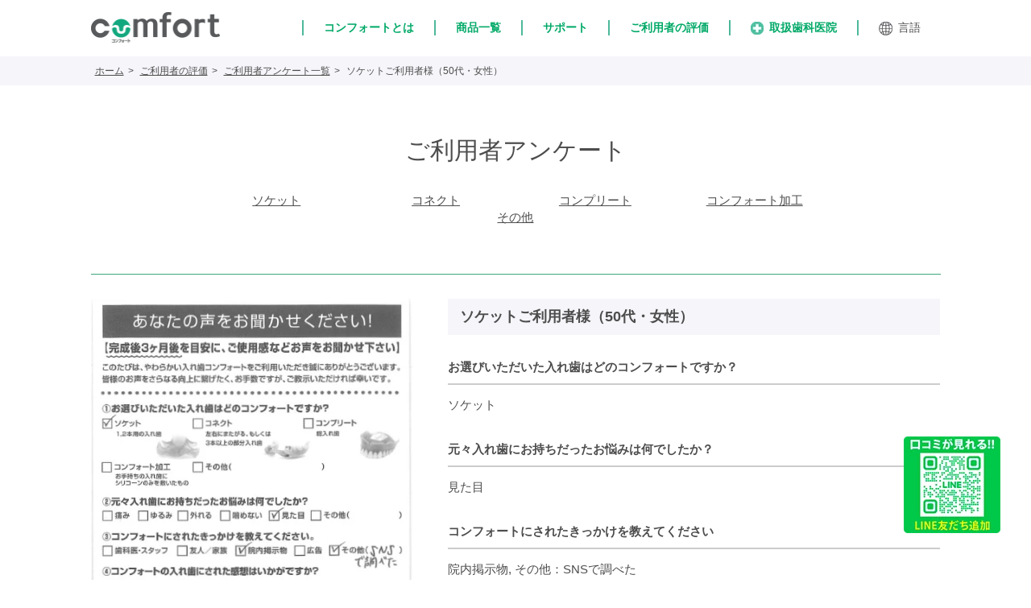

--- FILE ---
content_type: text/html; charset=UTF-8
request_url: https://www.bitecglobal.com/enquete/450/
body_size: 13352
content:
<!DOCTYPE html><html dir="ltr" lang="ja" prefix="og: https://ogp.me/ns#"><head><meta http-equiv="X-UA-Compatible" content="IE=edge"> <!--[if IE]><meta http-equiv="X-UA-Compatible" content="IE=edge,chrome=1"><![endif]--><meta name="viewport" content="width=device-width,initial-scale=1.0"><meta charset="utf-8"><meta name="google-site-verification" content="QqdN1_tCYzw8O4CGtLKZg7k_TxLPS_S-LRkimruquqo"><link rel="stylesheet" href="https://www.bitecglobal.com/wp-content/cache/autoptimize/css/autoptimize_single_d640cb9011a8ada557337bcfdd0d336b.css"><link rel="stylesheet" href="https://www.bitecglobal.com/wp-content/cache/autoptimize/css/autoptimize_single_e81d71a87810592ebf94c017d76decfe.css"><link rel="stylesheet" href="https://www.bitecglobal.com/wp-content/cache/autoptimize/css/autoptimize_single_51d6c5bd501558ef3df2d9aa0588c30e.css"><link rel="stylesheet" href="https://www.bitecglobal.com/wp-content/cache/autoptimize/css/autoptimize_single_e723d66f7341bb4c7590d33b9951b588.css"><link rel="stylesheet" href="https://www.bitecglobal.com/wp-content/cache/autoptimize/css/autoptimize_single_1558ee96a77d2dcb3d0787eadf2e0fe1.css"> <script	src="https://code.jquery.com/jquery-3.7.1.min.js" integrity="sha256-/JqT3SQfawRcv/BIHPThkBvs0OEvtFFmqPF/lYI/Cxo=" crossorigin="anonymous"></script> <script type="text/javascript" src="https://cdn.jsdelivr.net/npm/slick-carousel@1.8.1/slick/slick.min.js"></script> <link rel="apple-touch-icon" sizes="180x180" href="https://www.bitecglobal.com/wp-content/themes/comfort/images/favicon/apple-touch-icon.png"><link rel="icon" type="image/png" sizes="32x32" href="https://www.bitecglobal.com/wp-content/themes/comfort/images/favicon/favicon-32x32.png"><link rel="icon" type="image/png" sizes="16x16" href="https://www.bitecglobal.com/wp-content/themes/comfort/images/favicon/favicon-16x16.png"><link rel="manifest" href="https://www.bitecglobal.com/wp-content/themes/comfort/images/favicon/site.webmanifest"><link rel="mask-icon" href="https://www.bitecglobal.com/wp-content/themes/comfort/images/favicon/safari-pinned-tab.svg" color="#5bbad5"><meta name="msapplication-TileColor" content="#da532c"><meta name="theme-color" content="#ffffff"><title>ソケットご利用者様（50代・女性） | コンフォートシリーズ</title><style>img:is([sizes="auto" i], [sizes^="auto," i]) { contain-intrinsic-size: 3000px 1500px }</style><meta name="robots" content="max-image-preview:large" /><meta name="google-site-verification" content="gN7F0C8GGhPyMLpf9Jig-aULa-zRALBa288dHuNhODI" /><link rel="canonical" href="https://www.bitecglobal.com/enquete/450/" /><meta name="generator" content="All in One SEO (AIOSEO) 4.9.1.1" /><meta property="og:locale" content="ja_JP" /><meta property="og:site_name" content="インプラント・ブリッジに代わる新しい入れ歯の選択肢｜コンフォートシリーズ" /><meta property="og:type" content="article" /><meta property="og:title" content="ソケットご利用者様（50代・女性） | コンフォートシリーズ" /><meta property="og:url" content="https://www.bitecglobal.com/enquete/450/" /><meta property="og:image" content="https://www.bitecglobal.com/wp-content/uploads/2017/08/CFS_OG-1.jpg" /><meta property="og:image:secure_url" content="https://www.bitecglobal.com/wp-content/uploads/2017/08/CFS_OG-1.jpg" /><meta property="og:image:width" content="1200" /><meta property="og:image:height" content="630" /><meta property="article:published_time" content="2022-07-13T07:15:46+00:00" /><meta property="article:modified_time" content="2022-07-13T07:15:46+00:00" /><meta name="twitter:card" content="summary" /><meta name="twitter:title" content="ソケットご利用者様（50代・女性） | コンフォートシリーズ" /><meta name="twitter:image" content="https://www.bitecglobal.com/wp-content/uploads/2017/08/CFS_OG-1.jpg" /> <script type="application/ld+json" class="aioseo-schema">{"@context":"https:\/\/schema.org","@graph":[{"@type":"BreadcrumbList","@id":"https:\/\/www.bitecglobal.com\/enquete\/450\/#breadcrumblist","itemListElement":[{"@type":"ListItem","@id":"https:\/\/www.bitecglobal.com#listItem","position":1,"name":"Home","item":"https:\/\/www.bitecglobal.com","nextItem":{"@type":"ListItem","@id":"https:\/\/www.bitecglobal.com\/enquete\/#listItem","name":"\u30a2\u30f3\u30b1\u30fc\u30c8\u8a55\u4fa1"}},{"@type":"ListItem","@id":"https:\/\/www.bitecglobal.com\/enquete\/#listItem","position":2,"name":"\u30a2\u30f3\u30b1\u30fc\u30c8\u8a55\u4fa1","item":"https:\/\/www.bitecglobal.com\/enquete\/","nextItem":{"@type":"ListItem","@id":"https:\/\/www.bitecglobal.com\/enquete_product\/q-socket\/#listItem","name":"\u30bd\u30b1\u30c3\u30c8"},"previousItem":{"@type":"ListItem","@id":"https:\/\/www.bitecglobal.com#listItem","name":"Home"}},{"@type":"ListItem","@id":"https:\/\/www.bitecglobal.com\/enquete_product\/q-socket\/#listItem","position":3,"name":"\u30bd\u30b1\u30c3\u30c8","item":"https:\/\/www.bitecglobal.com\/enquete_product\/q-socket\/","nextItem":{"@type":"ListItem","@id":"https:\/\/www.bitecglobal.com\/enquete\/450\/#listItem","name":"\u30bd\u30b1\u30c3\u30c8\u3054\u5229\u7528\u8005\u69d8\uff0850\u4ee3\u30fb\u5973\u6027\uff09"},"previousItem":{"@type":"ListItem","@id":"https:\/\/www.bitecglobal.com\/enquete\/#listItem","name":"\u30a2\u30f3\u30b1\u30fc\u30c8\u8a55\u4fa1"}},{"@type":"ListItem","@id":"https:\/\/www.bitecglobal.com\/enquete\/450\/#listItem","position":4,"name":"\u30bd\u30b1\u30c3\u30c8\u3054\u5229\u7528\u8005\u69d8\uff0850\u4ee3\u30fb\u5973\u6027\uff09","previousItem":{"@type":"ListItem","@id":"https:\/\/www.bitecglobal.com\/enquete_product\/q-socket\/#listItem","name":"\u30bd\u30b1\u30c3\u30c8"}}]},{"@type":"Organization","@id":"https:\/\/www.bitecglobal.com\/#organization","name":"\u30a4\u30f3\u30d7\u30e9\u30f3\u30c8\u30fb\u30d6\u30ea\u30c3\u30b8\u306b\u4ee3\u308f\u308b\u65b0\u3057\u3044\u5165\u308c\u6b6f\u306e\u9078\u629e\u80a2\u30b3\u30f3\u30d5\u30a9\u30fc\u30c8","description":"\u30a4\u30f3\u30d7\u30e9\u30f3\u30c8\u30fb\u30d6\u30ea\u30c3\u30b8\u306b\u4ee3\u308f\u308b\u65b0\u3057\u3044\u5165\u308c\u6b6f\u306e\u9078\u629e\u80a2\u30b3\u30f3\u30d5\u30a9\u30fc\u30c8","url":"https:\/\/www.bitecglobal.com\/"},{"@type":"WebPage","@id":"https:\/\/www.bitecglobal.com\/enquete\/450\/#webpage","url":"https:\/\/www.bitecglobal.com\/enquete\/450\/","name":"\u30bd\u30b1\u30c3\u30c8\u3054\u5229\u7528\u8005\u69d8\uff0850\u4ee3\u30fb\u5973\u6027\uff09 | \u30b3\u30f3\u30d5\u30a9\u30fc\u30c8\u30b7\u30ea\u30fc\u30ba","inLanguage":"ja","isPartOf":{"@id":"https:\/\/www.bitecglobal.com\/#website"},"breadcrumb":{"@id":"https:\/\/www.bitecglobal.com\/enquete\/450\/#breadcrumblist"},"datePublished":"2022-07-13T16:15:46+09:00","dateModified":"2022-07-13T16:15:46+09:00"},{"@type":"WebSite","@id":"https:\/\/www.bitecglobal.com\/#website","url":"https:\/\/www.bitecglobal.com\/","name":"\u30b3\u30f3\u30d5\u30a9\u30fc\u30c8\u30b7\u30ea\u30fc\u30ba","description":"\u30a4\u30f3\u30d7\u30e9\u30f3\u30c8\u30fb\u30d6\u30ea\u30c3\u30b8\u306b\u4ee3\u308f\u308b\u65b0\u3057\u3044\u5165\u308c\u6b6f\u306e\u9078\u629e\u80a2\u30b3\u30f3\u30d5\u30a9\u30fc\u30c8","inLanguage":"ja","publisher":{"@id":"https:\/\/www.bitecglobal.com\/#organization"}}]}</script>  <script type="text/javascript">window._wpemojiSettings = {"baseUrl":"https:\/\/s.w.org\/images\/core\/emoji\/16.0.1\/72x72\/","ext":".png","svgUrl":"https:\/\/s.w.org\/images\/core\/emoji\/16.0.1\/svg\/","svgExt":".svg","source":{"concatemoji":"https:\/\/www.bitecglobal.com\/wp-includes\/js\/wp-emoji-release.min.js?ver=6.8.3"}};
/*! This file is auto-generated */
!function(s,n){var o,i,e;function c(e){try{var t={supportTests:e,timestamp:(new Date).valueOf()};sessionStorage.setItem(o,JSON.stringify(t))}catch(e){}}function p(e,t,n){e.clearRect(0,0,e.canvas.width,e.canvas.height),e.fillText(t,0,0);var t=new Uint32Array(e.getImageData(0,0,e.canvas.width,e.canvas.height).data),a=(e.clearRect(0,0,e.canvas.width,e.canvas.height),e.fillText(n,0,0),new Uint32Array(e.getImageData(0,0,e.canvas.width,e.canvas.height).data));return t.every(function(e,t){return e===a[t]})}function u(e,t){e.clearRect(0,0,e.canvas.width,e.canvas.height),e.fillText(t,0,0);for(var n=e.getImageData(16,16,1,1),a=0;a<n.data.length;a++)if(0!==n.data[a])return!1;return!0}function f(e,t,n,a){switch(t){case"flag":return n(e,"\ud83c\udff3\ufe0f\u200d\u26a7\ufe0f","\ud83c\udff3\ufe0f\u200b\u26a7\ufe0f")?!1:!n(e,"\ud83c\udde8\ud83c\uddf6","\ud83c\udde8\u200b\ud83c\uddf6")&&!n(e,"\ud83c\udff4\udb40\udc67\udb40\udc62\udb40\udc65\udb40\udc6e\udb40\udc67\udb40\udc7f","\ud83c\udff4\u200b\udb40\udc67\u200b\udb40\udc62\u200b\udb40\udc65\u200b\udb40\udc6e\u200b\udb40\udc67\u200b\udb40\udc7f");case"emoji":return!a(e,"\ud83e\udedf")}return!1}function g(e,t,n,a){var r="undefined"!=typeof WorkerGlobalScope&&self instanceof WorkerGlobalScope?new OffscreenCanvas(300,150):s.createElement("canvas"),o=r.getContext("2d",{willReadFrequently:!0}),i=(o.textBaseline="top",o.font="600 32px Arial",{});return e.forEach(function(e){i[e]=t(o,e,n,a)}),i}function t(e){var t=s.createElement("script");t.src=e,t.defer=!0,s.head.appendChild(t)}"undefined"!=typeof Promise&&(o="wpEmojiSettingsSupports",i=["flag","emoji"],n.supports={everything:!0,everythingExceptFlag:!0},e=new Promise(function(e){s.addEventListener("DOMContentLoaded",e,{once:!0})}),new Promise(function(t){var n=function(){try{var e=JSON.parse(sessionStorage.getItem(o));if("object"==typeof e&&"number"==typeof e.timestamp&&(new Date).valueOf()<e.timestamp+604800&&"object"==typeof e.supportTests)return e.supportTests}catch(e){}return null}();if(!n){if("undefined"!=typeof Worker&&"undefined"!=typeof OffscreenCanvas&&"undefined"!=typeof URL&&URL.createObjectURL&&"undefined"!=typeof Blob)try{var e="postMessage("+g.toString()+"("+[JSON.stringify(i),f.toString(),p.toString(),u.toString()].join(",")+"));",a=new Blob([e],{type:"text/javascript"}),r=new Worker(URL.createObjectURL(a),{name:"wpTestEmojiSupports"});return void(r.onmessage=function(e){c(n=e.data),r.terminate(),t(n)})}catch(e){}c(n=g(i,f,p,u))}t(n)}).then(function(e){for(var t in e)n.supports[t]=e[t],n.supports.everything=n.supports.everything&&n.supports[t],"flag"!==t&&(n.supports.everythingExceptFlag=n.supports.everythingExceptFlag&&n.supports[t]);n.supports.everythingExceptFlag=n.supports.everythingExceptFlag&&!n.supports.flag,n.DOMReady=!1,n.readyCallback=function(){n.DOMReady=!0}}).then(function(){return e}).then(function(){var e;n.supports.everything||(n.readyCallback(),(e=n.source||{}).concatemoji?t(e.concatemoji):e.wpemoji&&e.twemoji&&(t(e.twemoji),t(e.wpemoji)))}))}((window,document),window._wpemojiSettings);</script> <link rel='stylesheet' id='usrStyle-css' href='https://www.bitecglobal.com/wp-content/cache/autoptimize/css/autoptimize_single_8fb6cbb91f714948077b42c62f04568f.css?ver=6.8.3' type='text/css' media='all' /><style id='wp-emoji-styles-inline-css' type='text/css'>img.wp-smiley, img.emoji {
		display: inline !important;
		border: none !important;
		box-shadow: none !important;
		height: 1em !important;
		width: 1em !important;
		margin: 0 0.07em !important;
		vertical-align: -0.1em !important;
		background: none !important;
		padding: 0 !important;
	}</style><link rel='stylesheet' id='wp-block-library-css' href='https://www.bitecglobal.com/wp-includes/css/dist/block-library/style.min.css?ver=6.8.3' type='text/css' media='all' /><style id='classic-theme-styles-inline-css' type='text/css'>/*! This file is auto-generated */
.wp-block-button__link{color:#fff;background-color:#32373c;border-radius:9999px;box-shadow:none;text-decoration:none;padding:calc(.667em + 2px) calc(1.333em + 2px);font-size:1.125em}.wp-block-file__button{background:#32373c;color:#fff;text-decoration:none}</style><link rel='stylesheet' id='aioseo/css/src/vue/standalone/blocks/table-of-contents/global.scss-css' href='https://www.bitecglobal.com/wp-content/cache/autoptimize/css/autoptimize_single_8aeaa129c1f80e6e5dbaa329351d1482.css?ver=4.9.1.1' type='text/css' media='all' /><style id='global-styles-inline-css' type='text/css'>:root{--wp--preset--aspect-ratio--square: 1;--wp--preset--aspect-ratio--4-3: 4/3;--wp--preset--aspect-ratio--3-4: 3/4;--wp--preset--aspect-ratio--3-2: 3/2;--wp--preset--aspect-ratio--2-3: 2/3;--wp--preset--aspect-ratio--16-9: 16/9;--wp--preset--aspect-ratio--9-16: 9/16;--wp--preset--color--black: #000000;--wp--preset--color--cyan-bluish-gray: #abb8c3;--wp--preset--color--white: #ffffff;--wp--preset--color--pale-pink: #f78da7;--wp--preset--color--vivid-red: #cf2e2e;--wp--preset--color--luminous-vivid-orange: #ff6900;--wp--preset--color--luminous-vivid-amber: #fcb900;--wp--preset--color--light-green-cyan: #7bdcb5;--wp--preset--color--vivid-green-cyan: #00d084;--wp--preset--color--pale-cyan-blue: #8ed1fc;--wp--preset--color--vivid-cyan-blue: #0693e3;--wp--preset--color--vivid-purple: #9b51e0;--wp--preset--gradient--vivid-cyan-blue-to-vivid-purple: linear-gradient(135deg,rgba(6,147,227,1) 0%,rgb(155,81,224) 100%);--wp--preset--gradient--light-green-cyan-to-vivid-green-cyan: linear-gradient(135deg,rgb(122,220,180) 0%,rgb(0,208,130) 100%);--wp--preset--gradient--luminous-vivid-amber-to-luminous-vivid-orange: linear-gradient(135deg,rgba(252,185,0,1) 0%,rgba(255,105,0,1) 100%);--wp--preset--gradient--luminous-vivid-orange-to-vivid-red: linear-gradient(135deg,rgba(255,105,0,1) 0%,rgb(207,46,46) 100%);--wp--preset--gradient--very-light-gray-to-cyan-bluish-gray: linear-gradient(135deg,rgb(238,238,238) 0%,rgb(169,184,195) 100%);--wp--preset--gradient--cool-to-warm-spectrum: linear-gradient(135deg,rgb(74,234,220) 0%,rgb(151,120,209) 20%,rgb(207,42,186) 40%,rgb(238,44,130) 60%,rgb(251,105,98) 80%,rgb(254,248,76) 100%);--wp--preset--gradient--blush-light-purple: linear-gradient(135deg,rgb(255,206,236) 0%,rgb(152,150,240) 100%);--wp--preset--gradient--blush-bordeaux: linear-gradient(135deg,rgb(254,205,165) 0%,rgb(254,45,45) 50%,rgb(107,0,62) 100%);--wp--preset--gradient--luminous-dusk: linear-gradient(135deg,rgb(255,203,112) 0%,rgb(199,81,192) 50%,rgb(65,88,208) 100%);--wp--preset--gradient--pale-ocean: linear-gradient(135deg,rgb(255,245,203) 0%,rgb(182,227,212) 50%,rgb(51,167,181) 100%);--wp--preset--gradient--electric-grass: linear-gradient(135deg,rgb(202,248,128) 0%,rgb(113,206,126) 100%);--wp--preset--gradient--midnight: linear-gradient(135deg,rgb(2,3,129) 0%,rgb(40,116,252) 100%);--wp--preset--font-size--small: 13px;--wp--preset--font-size--medium: 20px;--wp--preset--font-size--large: 36px;--wp--preset--font-size--x-large: 42px;--wp--preset--spacing--20: 0.44rem;--wp--preset--spacing--30: 0.67rem;--wp--preset--spacing--40: 1rem;--wp--preset--spacing--50: 1.5rem;--wp--preset--spacing--60: 2.25rem;--wp--preset--spacing--70: 3.38rem;--wp--preset--spacing--80: 5.06rem;--wp--preset--shadow--natural: 6px 6px 9px rgba(0, 0, 0, 0.2);--wp--preset--shadow--deep: 12px 12px 50px rgba(0, 0, 0, 0.4);--wp--preset--shadow--sharp: 6px 6px 0px rgba(0, 0, 0, 0.2);--wp--preset--shadow--outlined: 6px 6px 0px -3px rgba(255, 255, 255, 1), 6px 6px rgba(0, 0, 0, 1);--wp--preset--shadow--crisp: 6px 6px 0px rgba(0, 0, 0, 1);}:where(.is-layout-flex){gap: 0.5em;}:where(.is-layout-grid){gap: 0.5em;}body .is-layout-flex{display: flex;}.is-layout-flex{flex-wrap: wrap;align-items: center;}.is-layout-flex > :is(*, div){margin: 0;}body .is-layout-grid{display: grid;}.is-layout-grid > :is(*, div){margin: 0;}:where(.wp-block-columns.is-layout-flex){gap: 2em;}:where(.wp-block-columns.is-layout-grid){gap: 2em;}:where(.wp-block-post-template.is-layout-flex){gap: 1.25em;}:where(.wp-block-post-template.is-layout-grid){gap: 1.25em;}.has-black-color{color: var(--wp--preset--color--black) !important;}.has-cyan-bluish-gray-color{color: var(--wp--preset--color--cyan-bluish-gray) !important;}.has-white-color{color: var(--wp--preset--color--white) !important;}.has-pale-pink-color{color: var(--wp--preset--color--pale-pink) !important;}.has-vivid-red-color{color: var(--wp--preset--color--vivid-red) !important;}.has-luminous-vivid-orange-color{color: var(--wp--preset--color--luminous-vivid-orange) !important;}.has-luminous-vivid-amber-color{color: var(--wp--preset--color--luminous-vivid-amber) !important;}.has-light-green-cyan-color{color: var(--wp--preset--color--light-green-cyan) !important;}.has-vivid-green-cyan-color{color: var(--wp--preset--color--vivid-green-cyan) !important;}.has-pale-cyan-blue-color{color: var(--wp--preset--color--pale-cyan-blue) !important;}.has-vivid-cyan-blue-color{color: var(--wp--preset--color--vivid-cyan-blue) !important;}.has-vivid-purple-color{color: var(--wp--preset--color--vivid-purple) !important;}.has-black-background-color{background-color: var(--wp--preset--color--black) !important;}.has-cyan-bluish-gray-background-color{background-color: var(--wp--preset--color--cyan-bluish-gray) !important;}.has-white-background-color{background-color: var(--wp--preset--color--white) !important;}.has-pale-pink-background-color{background-color: var(--wp--preset--color--pale-pink) !important;}.has-vivid-red-background-color{background-color: var(--wp--preset--color--vivid-red) !important;}.has-luminous-vivid-orange-background-color{background-color: var(--wp--preset--color--luminous-vivid-orange) !important;}.has-luminous-vivid-amber-background-color{background-color: var(--wp--preset--color--luminous-vivid-amber) !important;}.has-light-green-cyan-background-color{background-color: var(--wp--preset--color--light-green-cyan) !important;}.has-vivid-green-cyan-background-color{background-color: var(--wp--preset--color--vivid-green-cyan) !important;}.has-pale-cyan-blue-background-color{background-color: var(--wp--preset--color--pale-cyan-blue) !important;}.has-vivid-cyan-blue-background-color{background-color: var(--wp--preset--color--vivid-cyan-blue) !important;}.has-vivid-purple-background-color{background-color: var(--wp--preset--color--vivid-purple) !important;}.has-black-border-color{border-color: var(--wp--preset--color--black) !important;}.has-cyan-bluish-gray-border-color{border-color: var(--wp--preset--color--cyan-bluish-gray) !important;}.has-white-border-color{border-color: var(--wp--preset--color--white) !important;}.has-pale-pink-border-color{border-color: var(--wp--preset--color--pale-pink) !important;}.has-vivid-red-border-color{border-color: var(--wp--preset--color--vivid-red) !important;}.has-luminous-vivid-orange-border-color{border-color: var(--wp--preset--color--luminous-vivid-orange) !important;}.has-luminous-vivid-amber-border-color{border-color: var(--wp--preset--color--luminous-vivid-amber) !important;}.has-light-green-cyan-border-color{border-color: var(--wp--preset--color--light-green-cyan) !important;}.has-vivid-green-cyan-border-color{border-color: var(--wp--preset--color--vivid-green-cyan) !important;}.has-pale-cyan-blue-border-color{border-color: var(--wp--preset--color--pale-cyan-blue) !important;}.has-vivid-cyan-blue-border-color{border-color: var(--wp--preset--color--vivid-cyan-blue) !important;}.has-vivid-purple-border-color{border-color: var(--wp--preset--color--vivid-purple) !important;}.has-vivid-cyan-blue-to-vivid-purple-gradient-background{background: var(--wp--preset--gradient--vivid-cyan-blue-to-vivid-purple) !important;}.has-light-green-cyan-to-vivid-green-cyan-gradient-background{background: var(--wp--preset--gradient--light-green-cyan-to-vivid-green-cyan) !important;}.has-luminous-vivid-amber-to-luminous-vivid-orange-gradient-background{background: var(--wp--preset--gradient--luminous-vivid-amber-to-luminous-vivid-orange) !important;}.has-luminous-vivid-orange-to-vivid-red-gradient-background{background: var(--wp--preset--gradient--luminous-vivid-orange-to-vivid-red) !important;}.has-very-light-gray-to-cyan-bluish-gray-gradient-background{background: var(--wp--preset--gradient--very-light-gray-to-cyan-bluish-gray) !important;}.has-cool-to-warm-spectrum-gradient-background{background: var(--wp--preset--gradient--cool-to-warm-spectrum) !important;}.has-blush-light-purple-gradient-background{background: var(--wp--preset--gradient--blush-light-purple) !important;}.has-blush-bordeaux-gradient-background{background: var(--wp--preset--gradient--blush-bordeaux) !important;}.has-luminous-dusk-gradient-background{background: var(--wp--preset--gradient--luminous-dusk) !important;}.has-pale-ocean-gradient-background{background: var(--wp--preset--gradient--pale-ocean) !important;}.has-electric-grass-gradient-background{background: var(--wp--preset--gradient--electric-grass) !important;}.has-midnight-gradient-background{background: var(--wp--preset--gradient--midnight) !important;}.has-small-font-size{font-size: var(--wp--preset--font-size--small) !important;}.has-medium-font-size{font-size: var(--wp--preset--font-size--medium) !important;}.has-large-font-size{font-size: var(--wp--preset--font-size--large) !important;}.has-x-large-font-size{font-size: var(--wp--preset--font-size--x-large) !important;}
:where(.wp-block-post-template.is-layout-flex){gap: 1.25em;}:where(.wp-block-post-template.is-layout-grid){gap: 1.25em;}
:where(.wp-block-columns.is-layout-flex){gap: 2em;}:where(.wp-block-columns.is-layout-grid){gap: 2em;}
:root :where(.wp-block-pullquote){font-size: 1.5em;line-height: 1.6;}</style><link rel='stylesheet' id='dnd-upload-cf7-css' href='https://www.bitecglobal.com/wp-content/cache/autoptimize/css/autoptimize_single_8d517df24eb8309c995b98404b5845f6.css?ver=1.3.9.2' type='text/css' media='all' /><link rel='stylesheet' id='contact-form-7-css' href='https://www.bitecglobal.com/wp-content/cache/autoptimize/css/autoptimize_single_64ac31699f5326cb3c76122498b76f66.css?ver=6.1.4' type='text/css' media='all' /><link rel='stylesheet' id='cf7cf-style-css' href='https://www.bitecglobal.com/wp-content/cache/autoptimize/css/autoptimize_single_f121cbe481654c96ce787303a88233a9.css?ver=2.6.7' type='text/css' media='all' /> <script type="text/javascript" src="https://www.bitecglobal.com/wp-includes/js/jquery/jquery.min.js?ver=3.7.1" id="jquery-core-js"></script> <script type="text/javascript" src="https://www.bitecglobal.com/wp-includes/js/jquery/jquery-migrate.min.js?ver=3.4.1" id="jquery-migrate-js"></script> <link rel="https://api.w.org/" href="https://www.bitecglobal.com/wp-json/" /><link rel="EditURI" type="application/rsd+xml" title="RSD" href="https://www.bitecglobal.com/xmlrpc.php?rsd" /><meta name="generator" content="WordPress 6.8.3" /><link rel='shortlink' href='https://www.bitecglobal.com/?p=4982' /><link rel="alternate" title="oEmbed (JSON)" type="application/json+oembed" href="https://www.bitecglobal.com/wp-json/oembed/1.0/embed?url=https%3A%2F%2Fwww.bitecglobal.com%2Fenquete%2F450%2F" /><link rel="alternate" title="oEmbed (XML)" type="text/xml+oembed" href="https://www.bitecglobal.com/wp-json/oembed/1.0/embed?url=https%3A%2F%2Fwww.bitecglobal.com%2Fenquete%2F450%2F&#038;format=xml" />  <script data-type="lazy" data-src="[data-uri]"></script> </head><body> <noscript><iframe src="https://www.googletagmanager.com/ns.html?id=GTM-N5VF4JR"
height="0" width="0" style="display:none;visibility:hidden"></iframe></noscript><div id="fb-root"></div> <script data-type="lazy" data-src="[data-uri]"></script> <header id="main-header"><div class="container"><div class="logo pull-left"> <a href="https://www.bitecglobal.com/"><img src="https://www.bitecglobal.com/wp-content/themes/comfort/images/logo.png" alt="コンフォートシリーズロゴ" width="324" height="76"></a></div><div class="leng pull-right pc"><ul class="ul por"><li> <a href="https://www.bitecglobal.com/about/">コンフォートとは</a></li><li> <a href="https://www.bitecglobal.com/product/">商品一覧</a><ul><li><a href="https://www.bitecglobal.com/product/socket/">ソケット</a></li><li><a href="https://www.bitecglobal.com/product/connect/">コネクト</a></li><li><a href="https://www.bitecglobal.com/product/complete/">コンプリート</a></li><li><a href="https://www.bitecglobal.com/product/sports/">スポーツ</a></li></ul></li><li><a href="https://www.bitecglobal.com/support/">サポート</a><ul><li><a href="https://www.bitecglobal.com/support/maintenance/">お手入れ方法</a></li><li><a href="https://www.bitecglobal.com/support/faq/">よくある質問</a></li><li><a href="https://www.bitecglobal.com/support/care/">入れ歯ケア用品</a></li><li><a href="https://www.bitecglobal.com/support/loan/">デンタルローン</a></li></ul></li><li><a href="https://www.bitecglobal.com/life/">ご利用者の評価</a></li><li><a href="https://www.bitecglobal.com/dentalist/"><img src="https://www.bitecglobal.com/wp-content/themes/comfort/images/plust.png" width="16" height="16" alt="plust">取扱歯科医院</a></li><li> <a href="javascript:void(0)"><img src="https://www.bitecglobal.com/wp-content/themes/comfort/images/lang_ico.png" width="17" height="17" alt="plust">言語</a><ul class="lang-menu"><li><a href="https://bitecglobal.com/en/?lang=en">English</a></li><li><a href="https://bitecglobal.com/th/?lang=th">ภาษาไทย</a></li></ul></li></ul></div><div class="leng-menu pull-left w sp"> <a href="#" class="menu block"> <span class="menu-icon-line-1 menu-icon-line block"></span> <span class="menu-icon-line-2 menu-icon-line block"></span> <span class="menu-icon-line-3 menu-icon-line block"></span> </a><ul class="ul minus"><li class="por"> <a href="https://www.bitecglobal.com/about/">コンフォートとは</a></li><li class="por"> <a href="https://www.bitecglobal.com/product/">商品一覧</a> <span></span><ul class="show-menu"><li><a href="https://www.bitecglobal.com/product/socket/">ソケット</a></li><li><a href="https://www.bitecglobal.com/product/connect/">コネクト</a></li><li><a href="https://www.bitecglobal.com/product/complete/">コンプリート</a></li><li><a href="https://www.bitecglobal.com/product/sports/">スポーツ</a></li></ul></li><li class="por"> <a href="https://www.bitecglobal.com/support/">サポート</a> <span></span><ul class="show-menu"><li><a href="https://www.bitecglobal.com/support/maintenance/">お手入れ方法</a></li><li><a href="https://www.bitecglobal.com/support/faq/">よくある質問</a></li><li><a href="https://www.bitecglobal.com/support/care/">入れ歯ケア用品</a></li><li><a href="https://www.bitecglobal.com/support/loan/">デンタルローン</a></li></ul></li><li class="por"><a href="https://www.bitecglobal.com/life/">ご利用者の評価</a></li><li class="por"><a href="https://www.bitecglobal.com/dentalist/">取扱歯科医院検索</a></li><li class="por"> <a href="javascript:void(0)">言語</a><span></span><ul class="show-menu"><li><a href="https://bitecglobal.com/en/?lang=en">English</a></li><li><a href="https://bitecglobal.com/th/?lang=th">ภาษาไทย</a></li></ul></li></ul></div></div></header><section><section class="breadcrumbs pc"><div class="container"><ul class="clearfix"><li><a href='https://www.bitecglobal.com/'>ホーム</a></li><li><a href='https://www.bitecglobal.com/life/'>ご利用者の評価</a></li><li><a href='https://www.bitecglobal.com/enquete/'>ご利用者アンケート一覧</a></li><li>ソケットご利用者様（50代・女性）</li></ul></div></section><section class="reviewSingle02"><div class="container"><h1 class="reviewTtl">ご利用者アンケート</h1><ul class="list-menu"><li>&nbsp;<a href="https://www.bitecglobal.com/enquete_product/q-socket/">ソケット</a>&nbsp;</li><li>&nbsp;<a href="https://www.bitecglobal.com/enquete_product/q-connect/">コネクト</a>&nbsp;</li><li>&nbsp;<a href="https://www.bitecglobal.com/enquete_product/q-complete/">コンプリート</a>&nbsp;</li><li>&nbsp;<a href="https://www.bitecglobal.com/enquete_product/q-c-kakou/">コンフォート加工</a>&nbsp;</li><li>&nbsp;<a href="https://www.bitecglobal.com/enquete_product/q-other/">その他</a>&nbsp;</li></ul><div class="contentsFlex"><div class="reviewpct"> <img src="https://www.bitecglobal.com/wp-content/uploads/2022/07/450.jpg" width="450" height="650" alt="ソケットご利用者様（50代・女性）アンケート" /></div><div class="reviewTxt"><h3>ソケットご利用者様（50代・女性）</h3><dl><dt>お選びいただいた入れ歯はどのコンフォートですか？</dt><dd>ソケット</dd></dl><dl><dt>元々入れ歯にお持ちだったお悩みは何でしたか？</dt><dd>見た目</dd></dl><dl><dt>コンフォートにされたきっかけを教えてください</dt><td>院内掲示物, その他：SNSで調べた</td></dl><dl><dt>コンフォートの入れ歯にされた感想はいかがですか？</dt><dd>とても満足しています。<br /> ブリッジと比べると食べ物によっては浮いたりしますが許容範囲内です。<br /> バネがないので気にせず会話ができます。<br /> 今のところ何でも食べられ不便はありませんが中華サラダのクラゲは丸飲み状態でした。<br /> インプラントも考えましたがコンフォートにして本当に良かったです。<br /> ありがとうございました。</dd></dl><dl><dt>治療まで含めた総合的な満足度とその理由をお聞かせください。</dt><dd><img decoding="async" class="usr" src="https://www.bitecglobal.com/wp-content/plugins/universal-star-rating/includes/image.php?img=06.png&amp;px=20&amp;max=5&amp;rat=5" alt="5 out of 5 stars" style="height: 20px !important;" /> (5 / 5) <br>理由：医師の説明が丁寧で、不明な点や不安な事にすぐに対応してくれました。</dd></dl><p class="newsNote"><a href="https://www.bitecglobal.com/230609-2/">【注意】類似品にご注意下さい ></a></p><div class="reviewCaution"><p>※レビュー内容は個人の感想であり、効果・効能を示すものではありません<br>治療のリスクや副作用：強い力をかかることによって、割れ・欠けなどの原因となる場合がございます。土台となるご自身の歯に負担がかかる場合がございます。金属を使用する場合、種類によってはアレルギーが出る場合がございます。加齢によるお口の中の変化によって、定期的に調整が必要になる場合がございます。利用状況によって、数年後に再作成が必要になる場合がございます。</p></div></div></div></div><div class="reviewLink"> <a href="https://www.bitecglobal.com/enquete/">アンケート評価一覧へ戻る</a></div></section></section><section class="snsBtn"><h3>＼体験を伝えよう！レビュー募集をシェア／</h3><ul><li><a href="https://twitter.com/share?text=ソケットご利用者様（50代・女性）&amp;url=https://www.bitecglobal.com/enquete/450/&amp;" target="_blank"><img src="https://www.bitecglobal.com/wp-content/themes/comfort/images/life/tw-logo-w248.svg" alt="twitterロゴ" width="30" height="25"><span class="pc">ツイート</span></a></li><li><a href="https://www.facebook.com/sharer/sharer.php?u=https://www.bitecglobal.com/enquete/450/" target="_blank"><img src="https://www.bitecglobal.com/wp-content/themes/comfort/images/life/f-logo-w72.png" alt="facebookロゴ" width="30" height="30"><span class="pc">シェア</span></a></li><li><a href="https://b.hatena.ne.jp/entry/https://www.bitecglobal.com/enquete/450/" class="hatena-bookmark-button" data-hatena-bookmark-layout="simple" title="ソケットご利用者様（50代・女性）"><img src="https://www.bitecglobal.com/wp-content/themes/comfort/images/life/b-hatena-logo512.svg" alt="はてブアイコン" width="30" height="30"><span class="pc">はてブ</span></a></li><li><a href="https://line.me/R/msg/text/?ソケットご利用者様（50代・女性）https://www.bitecglobal.com/enquete/450/"><img src="https://www.bitecglobal.com/wp-content/themes/comfort/images/life/line-logo-w72.svg" alt="LINEアイコン" width="30" height="30"><span class="pc">送る</span></a></li><li><a href="http://getpocket.com/edit?url=https://www.bitecglobal.com/enquete/450/" onclick="window.open(this.href, 'PCwindow', 'width=550, height=350, menubar=no, toolbar=no, scrollbars=yes'); return false;"><img src="https://www.bitecglobal.com/wp-content/themes/comfort/images/life/pocket-logo72.svg" alt="pocketロゴ" width="30" height="27"><span class="pc">Pocket</span></a></li></ul></section><section class="list-search overFh textCT"><div class="container overFh"><ul class="ul"><li class="item pull-left overFh"> <a href="https://www.bitecglobal.com//dentalist/" class="block"><div class="por"> <img loading="lazy" src="https://www.bitecglobal.com/wp-content/themes/comfort/images/list1.png" width="68" height="68" alt="取扱医院検索アイコン" class="img-i delay"> <img loading="lazy" src="https://www.bitecglobal.com/wp-content/themes/comfort/images/list1hv.png" width="68" height="68" alt="取扱医院検索アイコン" class="img-hv delay"></div><h3>取扱医院検索</h3><p>コンフォートが製作可能な<br> 全国の取扱歯科医院情報</p> </a></li><li class="item pull-left overFh"> <a href="https://www.bitecglobal.com//support/maintenance/" class="block"><div class="por"> <img loading="lazy" src="https://www.bitecglobal.com/wp-content/themes/comfort/images/list2.png" width="68" height="68" alt="お手入れ方法アイコン" class="img-i delay"> <img loading="lazy" src="https://www.bitecglobal.com/wp-content/themes/comfort/images/list2hv.png" width="68" height="68" alt="お手入れ方法アイコン" class="img-hv delay"></div><h3>お手入れ方法</h3><p>コンフォートを長く快適に<br>使用する為のお手入れ方法</p> </a></li><li class="item pull-left overFh"> <a href="https://www.bitecglobal.com//life/" class="block"><div class="por"> <img loading="lazy" src="https://www.bitecglobal.com/wp-content/themes/comfort/images/list3.png" width="68" height="68" alt="ご利用者アイコン" class="img-i delay"> <img loading="lazy" src="https://www.bitecglobal.com/wp-content/themes/comfort/images/list3hv.png" width="68" height="68" alt="ご利用者アイコン" class="img-hv delay"></div><h3>ご利用者</h3><p>実際にコンフォートを<br>使用している方をご紹介</p> </a></li><li class="item pull-left overFh"> <a href="https://www.bitecglobal.com//faq/" class="block"><div class="por"> <img loading="lazy" src="https://www.bitecglobal.com/wp-content/themes/comfort/images/list4.png" width="68" height="68" alt="よくある質問アイコン" class="img-i delay"> <img loading="lazy" src="https://www.bitecglobal.com/wp-content/themes/comfort/images/list4hv.png" width="68" height="68" alt="よくある質問アイコン" class="img-hv delay"></div><h3>よくある質問</h3><p>コンフォートご利用に<br>あたってのよくある質問</p> </a></li></ul></div></section><section class="reviewContact"><div class="container"><p><a href="https://line.me/R/ti/p/%40435gchrf"><img loading="lazy" src="https://www.bitecglobal.com/wp-content/themes/comfort/images/life/review-contact-new-pc.png" alt="レビューバナー" width="647" height="451" class="pc"><img loading="lazy" src="https://www.bitecglobal.com/wp-content/themes/comfort/images/life/review-contact-new-sp.png" alt="レビューバナー" width="454" height="331" class="sp"></a></p></div></section><footer id="main-footer"><div class="container overFh"><div class="show-menu pull-left accordion"><div class="item pull-left"><h3 class="pc"><a href="https://www.bitecglobal.com/about/">コンフォートとは</a></h3><h3 class="sp link"><a href="https://www.bitecglobal.com/about/">コンフォートとは</a></h3><h3 class="pc"><a href="https://www.bitecglobal.com/product/">商品一覧</a></h3><h3 class="sp link"><a href="https://www.bitecglobal.com/product/">商品一覧</a></h3><ul class="ul sub_menu"><li><a href="https://www.bitecglobal.com/product/socket/">ソケット</a></li><li><a href="https://www.bitecglobal.com/product/connect/">コネクト</a></li><li><a href="https://www.bitecglobal.com/product/complete/">コンプリート</a></li><li><a href="https://www.bitecglobal.com/product/sports/">スポーツ</a></li></ul></div><div class="item pull-left"><h3 class="pc"><a href="https://www.bitecglobal.com/support/">サポート</a></h3><h3 class="sp link"><a href="https://www.bitecglobal.com/support/">サポート</a></h3><ul class="ul sub_menu"><li><a href="https://www.bitecglobal.com/support/maintenance/">お手入れ方法</a></li><li><a href="https://www.bitecglobal.com/support/faq/">よくある質問</a></li><li><a href="https://www.bitecglobal.com/support/care/">入れ歯ケア用品</a></li></ul></div><div class="item pull-left"><h3 class="pc"><a href="https://www.bitecglobal.com/life/">ご利用者の評価</a></h3><h3 class="sp link"><a href="https://www.bitecglobal.com/life/">ご利用者の評価</a></h3><h3 class="pc"><a href="https://www.bitecglobal.com/dentalist/">取扱医院情報</a></h3><h3 class="sp"><a href="https://www.bitecglobal.com/dentalist/">取扱歯科医院検索</a></h3><h3 class="pc link_info"><a href="https://www.bitecglobal.com/dr/">歯科医院向け情報</a></h3><h3 class="sp"><a href="https://www.bitecglobal.com/dr/">歯科医院向け情報</a></h3></div><div class="item pull-left"><h3 class="pc"><a href="https://www.bitecglobal.com/company/">会社概要</a></h3><h3 class="sp link"><a href="https://www.bitecglobal.com/company/">会社概要</a></h3><ul class="ul sub_menu ft_link"><li><a href="https://www.bitecglobal.com/news/">ニュース／プレスリリース</a></li><li><a href="https://www.bitecglobal.com/company/ecommerce/">特定商取引法の記載について</a></li><li><a href="https://www.bitecglobal.com/notice/">WEBサイトの利用規約</a></li><li><a href="https://www.bitecglobal.com/privacy/">個人情報保護方針</a></li><li><a href="https://www.bitecglobal.com/contact/">お問い合わせ</a></li></ul></div></div><div class="leng-footer pull-left"><div class="w"><ul class="ul clearfix"><li> <a href="https://www.youtube.com/user/BitecGlobalJapan" target="_blank"> <img loading="lazy" src="https://www.bitecglobal.com/wp-content/themes/comfort/images/ytb.png" width="31" height="31" alt="コンフォートシリーズ公式Youtube"> </a></li><li> <a href="https://www.facebook.com/ComfortDentureJP/" target="_blank"> <img loading="lazy" src="https://www.bitecglobal.com/wp-content/themes/comfort/images/fb.png" width="31" height="31" alt="コンフォートシリーズ公式FaceBook"> </a></li></ul><div class="diver"> <span class="pc logo"><a href="https://bitecglobal.jp/" target="_blank"><img loading="lazy" src="https://www.bitecglobal.com/wp-content/themes/comfort/images/logo-cat_ver-pc.png" width="246" height="64" alt="バイテックグローバルグループロゴ"></a></span> <span class="sp logo"><a href="https://bitecglobal.jp/" target="_blank"><img loading="lazy" src="https://www.bitecglobal.com/wp-content/themes/comfort/images/logo-cat_ver-ps.png" width="287" height="75" alt="バイテックグローバルグループロゴ"></a></span></div></div></div></div></footer><div id="lineContact"><p><a href="https://line.me/R/ti/p/%40435gchrf"> <img loading="lazy" src="https://www.bitecglobal.com/wp-content/themes/comfort/images/linecontact2505-pc-fix.png" srcset="https://www.bitecglobal.com/wp-content/themes/comfort/images/linecontact2505-pc-fix.png 1x, https://www.bitecglobal.com/wp-content/themes/comfort/images/linecontact2505-pc-fix@2x.png 2x" alt="LINEで相談、レビューを確認" width="120" height="120" class="pc"> <img loading="lazy" src="https://www.bitecglobal.com/wp-content/themes/comfort/images/linecontact2505-sp-fix.png" srcset="https://www.bitecglobal.com/wp-content/themes/comfort/images/linecontact2505-sp-fix.png 1x, https://www.bitecglobal.com/wp-content/themes/comfort/images/linecontact2505-sp-fix@2x.png 2x" alt="LINEで相談、レビューを確認" width="80" height="80" class="sp"> </a></p></div> <script type="speculationrules">{"prefetch":[{"source":"document","where":{"and":[{"href_matches":"\/*"},{"not":{"href_matches":["\/wp-*.php","\/wp-admin\/*","\/wp-content\/uploads\/*","\/wp-content\/*","\/wp-content\/plugins\/*","\/wp-content\/themes\/comfort\/*","\/*\\?(.+)"]}},{"not":{"selector_matches":"a[rel~=\"nofollow\"]"}},{"not":{"selector_matches":".no-prefetch, .no-prefetch a"}}]},"eagerness":"conservative"}]}</script> <script type="module"  src="https://www.bitecglobal.com/wp-content/plugins/all-in-one-seo-pack/dist/Lite/assets/table-of-contents.95d0dfce.js?ver=4.9.1.1" id="aioseo/js/src/vue/standalone/blocks/table-of-contents/frontend.js-js"></script> <script type="text/javascript" src="https://www.bitecglobal.com/wp-includes/js/dist/hooks.min.js?ver=4d63a3d491d11ffd8ac6" id="wp-hooks-js"></script> <script type="text/javascript" src="https://www.bitecglobal.com/wp-includes/js/dist/i18n.min.js?ver=5e580eb46a90c2b997e6" id="wp-i18n-js"></script> <script type="text/javascript" id="wp-i18n-js-after">wp.i18n.setLocaleData( { 'text direction\u0004ltr': [ 'ltr' ] } );</script> <script type="text/javascript" id="swv-js" data-type="lazy" data-src="https://www.bitecglobal.com/wp-content/plugins/contact-form-7/includes/swv/js/index.js?ver=6.1.4"></script> <script type="text/javascript" id="contact-form-7-js-translations" data-type="lazy" data-src="[data-uri]"></script> <script type="text/javascript" id="contact-form-7-js-before">var wpcf7 = {
    "api": {
        "root": "https:\/\/www.bitecglobal.com\/wp-json\/",
        "namespace": "contact-form-7\/v1"
    }
};</script> <script type="text/javascript" id="contact-form-7-js" data-type="lazy" data-src="https://www.bitecglobal.com/wp-content/plugins/contact-form-7/includes/js/index.js?ver=6.1.4"></script> <script type="text/javascript" id="codedropz-uploader-js-extra">var dnd_cf7_uploader = {"ajax_url":"https:\/\/www.bitecglobal.com\/wp-admin\/admin-ajax.php","ajax_nonce":"4c46fba96c","drag_n_drop_upload":{"tag":"h3","text":"\u3053\u3061\u3089\u306b\u753b\u50cf\u3092\u30c9\u30e9\u30c3\u30b0","or_separator":"\u3082\u3057\u304f\u306f","browse":"\u30d5\u30a1\u30a4\u30eb\u3092\u9078\u629e\u3057\u3066\u304f\u3060\u3055\u3044","server_max_error":"\u30a2\u30c3\u30d7\u30ed\u30fc\u30c9\u3055\u308c\u305f\u30d5\u30a1\u30a4\u30eb\u304c\u30b5\u30fc\u30d0\u306e\u30a2\u30c3\u30d7\u30ed\u30fc\u30c9\u30b5\u30a4\u30ba\u306e\u4e0a\u9650\u3092\u8d85\u3048\u3066\u3044\u307e\u3059\u3002","large_file":"\u30a2\u30c3\u30d7\u30ed\u30fc\u30c9\u3055\u308c\u305f\u30d5\u30a1\u30a4\u30eb\u304c\u5927\u304d\u3059\u304e\u307e\u3059\u3002","inavalid_type":"\u30a2\u30c3\u30d7\u30ed\u30fc\u30c9\u3055\u308c\u305f\u30d5\u30a1\u30a4\u30eb\u304c\u8a31\u53ef\u3055\u308c\u305f\u30d5\u30a1\u30a4\u30eb\u5f62\u5f0f\u3067\u306f\u3042\u308a\u307e\u305b\u3093\u3002","max_file_limit":"\u6ce8 : \u4e00\u90e8\u306e\u30d5\u30a1\u30a4\u30eb\u306f\u30a2\u30c3\u30d7\u30ed\u30fc\u30c9\u3055\u308c\u3066\u3044\u307e\u305b\u3093 ( \u30d5\u30a1\u30a4\u30eb\u306e\u4e0a\u9650\u6570\u306f %count% \u4ef6\u307e\u3067 )","required":"\u3053\u306e\u30d5\u30a3\u30fc\u30eb\u30c9\u306f\u5fc5\u9808\u3067\u3059\u3002","delete":{"text":"\u524a\u9664\u4e2d","title":"\u524a\u9664"}},"dnd_text_counter":"\/","disable_btn":""};</script> <script type="text/javascript" src="https://www.bitecglobal.com/wp-content/plugins/drag-and-drop-multiple-file-upload-contact-form-7/assets/js/codedropz-uploader-min.js?ver=1.3.9.2" id="codedropz-uploader-js"></script> <script type="text/javascript" id="wpcf7cf-scripts-js-extra">var wpcf7cf_global_settings = {"ajaxurl":"https:\/\/www.bitecglobal.com\/wp-admin\/admin-ajax.php"};</script> <script type="text/javascript" src="https://www.bitecglobal.com/wp-content/plugins/cf7-conditional-fields/js/scripts.js?ver=2.6.7" id="wpcf7cf-scripts-js"></script> <script type="text/javascript" id="flying-scripts">const loadScriptsTimer=setTimeout(loadScripts,5*1000);const userInteractionEvents=['click', 'mousemove', 'keydown', 'touchstart', 'touchmove', 'wheel'];userInteractionEvents.forEach(function(event){window.addEventListener(event,triggerScriptLoader,{passive:!0})});function triggerScriptLoader(){loadScripts();clearTimeout(loadScriptsTimer);userInteractionEvents.forEach(function(event){window.removeEventListener(event,triggerScriptLoader,{passive:!0})})}
function loadScripts(){document.querySelectorAll("script[data-type='lazy']").forEach(function(elem){elem.setAttribute("src",elem.getAttribute("data-src"))})}</script> <script>jQuery('.cfsChart a').click(function() {
jQuery(this).closest('div').css('display', 'none');
id = jQuery(this).attr('href');
jQuery(id).fadeIn('fast');
return false;
})</script> <script src="https://www.bitecglobal.com/wp-content/themes/comfort/js/slick/slick.min.js"></script> <script src="https://www.bitecglobal.com/wp-content/themes/comfort/js/setting.js"></script> <script>if (navigator.userAgent.match(/(iPhone|iPad|iPod|Android)/)) {
  $(function() {
    $('.tel_link').each(function() {
      var str = $(this).html();
      if ($(this).children().is('img')) {
        $(this).html($('<a onclick="ga(\'send\',\'event\',\'click\',\'tel-tap\');">').attr('href', 'tel:' + $(this).children().attr('alt').replace(/-/g, '')).append(str + '</a>'));
      } else {
        $(this).html($('<a onclick="ga(\'send\',\'event\',\'click\',\'tel-tap\');">').attr('href', 'tel:' + $(this).text().replace(/-/g, '')).append(str + '</a>'));
      }
    });
  });
}
$(function() {
	var w = $(window).width();
	if (w <= 768) {
		$("#main-footer").css("padding-bottom","50px");
	}
});</script> </body></html>